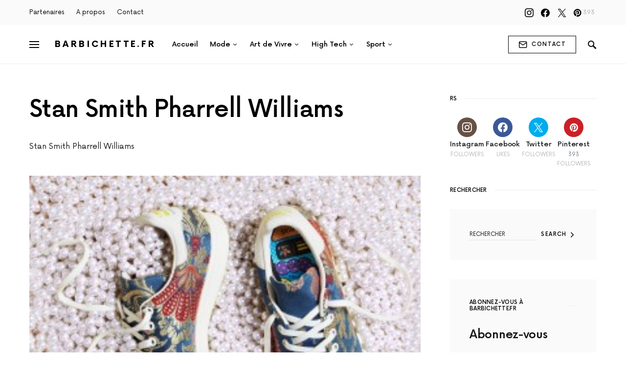

--- FILE ---
content_type: text/css
request_url: https://www.barbichette.fr/wp-content/themes/once-child/style.css?ver=1.0.0
body_size: 226
content:
/*
 * Theme Name:  Once Child
 * Theme URI:   https://codesupply.co/themes/once/
 * Description: Once Child Theme
 * Author:      Code Supply Co.
 * Author URI:  https://codesupply.co/
 * Template:    once
 * Version:     1.0.0
 */

/* Copy any classes from parent theme here. They will override the parent's version. */
